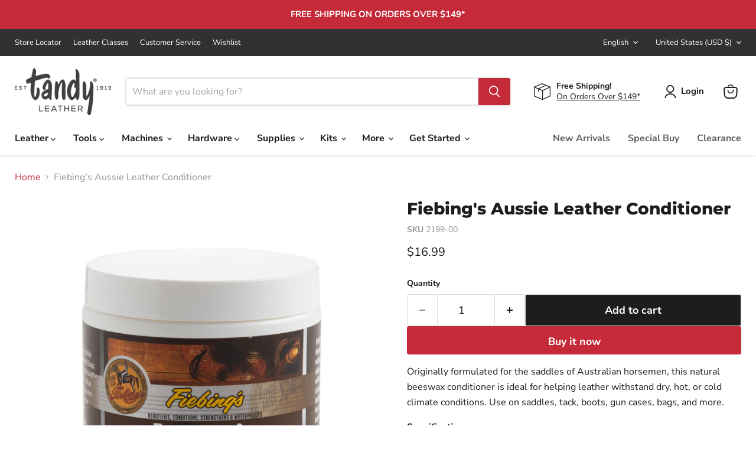

--- FILE ---
content_type: text/html; charset=utf-8
request_url: https://tandyleather.com/collections/all/products/aussie-leather-conditioner-14oz?view=recently-viewed
body_size: 890
content:









  












<div  class="productgrid--item  imagestyle--medium        product-recently-viewed-card    "
  data-product-item
  data-product-quickshop-url="/collections/all/products/aussie-leather-conditioner-14oz"
  
    data-recently-viewed-card
  
>
  <div class="productitem" data-product-item-content>
    
    
    
    

    

    

    <div class="productitem__container">
      <div class="product-recently-viewed-card-time" data-product-handle="aussie-leather-conditioner-14oz">
      <button
        class="product-recently-viewed-card-remove"
        aria-label="close"
        data-remove-recently-viewed
      >
        


                                                                        <svg class="icon-remove "    aria-hidden="true"    focusable="false"    role="presentation"    xmlns="http://www.w3.org/2000/svg" width="10" height="10" viewBox="0 0 10 10" xmlns="http://www.w3.org/2000/svg">      <path fill="currentColor" d="M6.08785659,5 L9.77469752,1.31315906 L8.68684094,0.225302476 L5,3.91214341 L1.31315906,0.225302476 L0.225302476,1.31315906 L3.91214341,5 L0.225302476,8.68684094 L1.31315906,9.77469752 L5,6.08785659 L8.68684094,9.77469752 L9.77469752,8.68684094 L6.08785659,5 Z"></path>    </svg>                                              

      </button>
    </div>

      <div class="productitem__image-container">

                    
            <!-- Swym Wishlist Plus EPI Button -->
            <button
              aria-label="Add Fiebing&#39;s Aussie Leather Conditioner to your Wishlist"
              data-with-epi="true"
              class="swym-button swym-add-to-wishlist-view-product product_8579091890307"
              data-swaction="addToWishlist"
              data-product-id="8579091890307"
              data-variant-id="45233606262915"
              data-product-url="https://tandyleather.com/products/aussie-leather-conditioner-14oz"
            ></button>
        
        <a
          class="productitem--image-link"
          href="/collections/all/products/aussie-leather-conditioner-14oz"
          tabindex="-1"
          data-product-page-link
        >
          <figure
            class="productitem--image"
            data-product-item-image
            
          >
            <!-- Swym Wishlist Plus EPI Button -->
            
              
                
                

  
    <noscript data-rimg-noscript>
      <img
        
          src="//tandyleather.com/cdn/shop/files/2199-00-AUSSIE-LEATHER-CONDITIONER-15OZ-SILO-2_512x512.jpg?v=1743010025"
        

        alt=""
        data-rimg="noscript"
        srcset="//tandyleather.com/cdn/shop/files/2199-00-AUSSIE-LEATHER-CONDITIONER-15OZ-SILO-2_512x512.jpg?v=1743010025 1x, //tandyleather.com/cdn/shop/files/2199-00-AUSSIE-LEATHER-CONDITIONER-15OZ-SILO-2_1024x1024.jpg?v=1743010025 2x, //tandyleather.com/cdn/shop/files/2199-00-AUSSIE-LEATHER-CONDITIONER-15OZ-SILO-2_1536x1536.jpg?v=1743010025 3x, //tandyleather.com/cdn/shop/files/2199-00-AUSSIE-LEATHER-CONDITIONER-15OZ-SILO-2_2048x2048.jpg?v=1743010025 4x"
        class="productitem--image-alternate"
        
        
      >
    </noscript>
  

  <img
    
      src="//tandyleather.com/cdn/shop/files/2199-00-AUSSIE-LEATHER-CONDITIONER-15OZ-SILO-2_512x512.jpg?v=1743010025"
    
    alt=""

    
      data-rimg="lazy"
      data-rimg-scale="1"
      data-rimg-template="//tandyleather.com/cdn/shop/files/2199-00-AUSSIE-LEATHER-CONDITIONER-15OZ-SILO-2_{size}.jpg?v=1743010025"
      data-rimg-max="2500x2500"
      data-rimg-crop="false"
      
      srcset="data:image/svg+xml;utf8,<svg%20xmlns='http://www.w3.org/2000/svg'%20width='512'%20height='512'></svg>"
    

    class="productitem--image-alternate"
    
    
  >



  <div data-rimg-canvas></div>


              
              

  
    <noscript data-rimg-noscript>
      <img
        
          src="//tandyleather.com/cdn/shop/files/2199-00-AUSSIE-LEATHER-CONDITIONER-14OZ-SILO-1_8dd7d526-e1b1-44a1-8d18-e748ee58c641_512x512.jpg?v=1743010025"
        

        alt=""
        data-rimg="noscript"
        srcset="//tandyleather.com/cdn/shop/files/2199-00-AUSSIE-LEATHER-CONDITIONER-14OZ-SILO-1_8dd7d526-e1b1-44a1-8d18-e748ee58c641_512x512.jpg?v=1743010025 1x, //tandyleather.com/cdn/shop/files/2199-00-AUSSIE-LEATHER-CONDITIONER-14OZ-SILO-1_8dd7d526-e1b1-44a1-8d18-e748ee58c641_1024x1024.jpg?v=1743010025 2x, //tandyleather.com/cdn/shop/files/2199-00-AUSSIE-LEATHER-CONDITIONER-14OZ-SILO-1_8dd7d526-e1b1-44a1-8d18-e748ee58c641_1536x1536.jpg?v=1743010025 3x, //tandyleather.com/cdn/shop/files/2199-00-AUSSIE-LEATHER-CONDITIONER-14OZ-SILO-1_8dd7d526-e1b1-44a1-8d18-e748ee58c641_2048x2048.jpg?v=1743010025 4x"
        class="productitem--image-primary"
        
        
      >
    </noscript>
  

  <img
    
      src="//tandyleather.com/cdn/shop/files/2199-00-AUSSIE-LEATHER-CONDITIONER-14OZ-SILO-1_8dd7d526-e1b1-44a1-8d18-e748ee58c641_512x512.jpg?v=1743010025"
    
    alt=""

    
      data-rimg="lazy"
      data-rimg-scale="1"
      data-rimg-template="//tandyleather.com/cdn/shop/files/2199-00-AUSSIE-LEATHER-CONDITIONER-14OZ-SILO-1_8dd7d526-e1b1-44a1-8d18-e748ee58c641_{size}.jpg?v=1743010025"
      data-rimg-max="2500x2500"
      data-rimg-crop="false"
      
      srcset="data:image/svg+xml;utf8,<svg%20xmlns='http://www.w3.org/2000/svg'%20width='512'%20height='512'></svg>"
    

    class="productitem--image-primary"
    
    
  >



  <div data-rimg-canvas></div>


            

            



























  
  
  

  <span class="productitem__badge productitem__badge--sale"
    data-badge-sales
    style="display: none;"
  >
    <span data-badge-sales-range>
      
        <strong>Sale</strong>
      
    </span>
    <span data-badge-sales-single style="display: none;">
      
        <strong>Sale</strong>
      
    </span>
  </span>

            <span class="visually-hidden">Fiebing's Aussie Leather Conditioner</span>
          </figure>
        </a>
      </div><div class="productitem--info">
        
          
        

        

        <h2 class="productitem--title">
          <a href="/collections/all/products/aussie-leather-conditioner-14oz" data-product-page-link>
            Fiebing's Aussie Leather Conditioner
          </a>
        </h2>

        
          
        

        
          






























<div class="price productitem__price ">
  
    <div
      class="price__compare-at "
      data-price-compare-container
    >

      
        <span class="money price__original" data-price-original></span>
      
    </div>


    
      
      <div class="price__compare-at--hidden" data-compare-price-range-hidden>
        
          <span class="visually-hidden">Original price</span>
          <span class="money price__compare-at--min" data-price-compare-min>
            $16.99
          </span>
          -
          <span class="visually-hidden">Original price</span>
          <span class="money price__compare-at--max" data-price-compare-max>
            $16.99
          </span>
        
      </div>
      <div class="price__compare-at--hidden" data-compare-price-hidden>
        <span class="visually-hidden">Original price</span>
        <span class="money price__compare-at--single" data-price-compare>
          
        </span>
      </div>
    
  

  <div class="price__current  " data-price-container>

    

    
      
      
      <span class="money" data-price>
        $16.99
      </span>
    
    
  </div>

  
    
    <div class="price__current--hidden" data-current-price-range-hidden>
      
        <span class="money price__current--min" data-price-min>$16.99</span>
        -
        <span class="money price__current--max" data-price-max>$16.99</span>
      
    </div>
    <div class="price__current--hidden" data-current-price-hidden>
      <span class="visually-hidden">Current price</span>
      <span class="money" data-price>
        $16.99
      </span>
    </div>
  

  
    
    
    
    

    <div
      class="
        productitem__unit-price
        hidden
      "
      data-unit-price
    >
      <span class="productitem__total-quantity" data-total-quantity></span> | <span class="productitem__unit-price--amount money" data-unit-price-amount></span> / <span class="productitem__unit-price--measure" data-unit-price-measure></span>
    </div>
  

  
</div>


        

        
          

          
            
          
        

        
          <div class="productitem--description">
            <p>Originally formulated for the saddles of Australian horsemen, this natural beeswax conditioner is ideal for helping leather withstand dry, hot, or ...</p>

            
              <a
                href="/collections/all/products/aussie-leather-conditioner-14oz"
                class="productitem--link"
                data-product-page-link
              >
                View full details
              </a>
            
          </div>
        
      </div>

      
    </div>
  </div>

  
</div>
</li>


--- FILE ---
content_type: text/javascript; charset=utf-8
request_url: https://tandyleather.com/products/aussie-leather-conditioner-14oz.js
body_size: 527
content:
{"id":8579091890307,"title":"Fiebing's Aussie Leather Conditioner","handle":"aussie-leather-conditioner-14oz","description":"\u003cp\u003eOriginally formulated for the saddles of Australian horsemen, this natural beeswax conditioner is ideal for helping leather withstand dry, hot, or cold climate conditions. Use on saddles, tack, boots, gun cases, bags, and more.\u003cbr\u003e\u003c\/p\u003e\n\u003cp\u003e\u003cstrong\u003eSpecifications\u003c\/strong\u003e\u003cbr\u003e\u003c\/p\u003e\n\u003cul\u003e\n\u003cli\u003eCapacity: 14 oz. (397 g)\u003c\/li\u003e\n\u003c\/ul\u003e\n\u003cp\u003e\u003cbr\u003e\u003c\/p\u003e","published_at":"2022-03-07T09:27:56-06:00","created_at":"2025-03-19T17:35:11-05:00","vendor":"Fiebing's","type":"Supplies","tags":["Supplies_Leather Care"],"price":1699,"price_min":1699,"price_max":1699,"available":true,"price_varies":false,"compare_at_price":null,"compare_at_price_min":0,"compare_at_price_max":0,"compare_at_price_varies":false,"variants":[{"id":45233606262915,"title":"Default Title","option1":"Default Title","option2":null,"option3":null,"sku":"2199-00","requires_shipping":true,"taxable":true,"featured_image":null,"available":true,"name":"Fiebing's Aussie Leather Conditioner","public_title":null,"options":["Default Title"],"price":1699,"weight":227,"compare_at_price":null,"inventory_management":"shopify","barcode":"0025784303437","quantity_rule":{"min":1,"max":null,"increment":1},"quantity_price_breaks":[],"requires_selling_plan":false,"selling_plan_allocations":[]}],"images":["\/\/cdn.shopify.com\/s\/files\/1\/0063\/5997\/3970\/files\/2199-00-AUSSIE-LEATHER-CONDITIONER-14OZ-SILO-1_8dd7d526-e1b1-44a1-8d18-e748ee58c641.jpg?v=1743010025","\/\/cdn.shopify.com\/s\/files\/1\/0063\/5997\/3970\/files\/2199-00-AUSSIE-LEATHER-CONDITIONER-15OZ-SILO-2.jpg?v=1743010025","\/\/cdn.shopify.com\/s\/files\/1\/0063\/5997\/3970\/files\/2199-00-AUSSIE-LEATHER-CONDITIONER-15OZ-SILO-3.jpg?v=1743010025"],"featured_image":"\/\/cdn.shopify.com\/s\/files\/1\/0063\/5997\/3970\/files\/2199-00-AUSSIE-LEATHER-CONDITIONER-14OZ-SILO-1_8dd7d526-e1b1-44a1-8d18-e748ee58c641.jpg?v=1743010025","options":[{"name":"Title","position":1,"values":["Default Title"]}],"url":"\/products\/aussie-leather-conditioner-14oz","media":[{"alt":null,"id":34843194818691,"position":1,"preview_image":{"aspect_ratio":1.0,"height":2500,"width":2500,"src":"https:\/\/cdn.shopify.com\/s\/files\/1\/0063\/5997\/3970\/files\/2199-00-AUSSIE-LEATHER-CONDITIONER-14OZ-SILO-1_8dd7d526-e1b1-44a1-8d18-e748ee58c641.jpg?v=1743010025"},"aspect_ratio":1.0,"height":2500,"media_type":"image","src":"https:\/\/cdn.shopify.com\/s\/files\/1\/0063\/5997\/3970\/files\/2199-00-AUSSIE-LEATHER-CONDITIONER-14OZ-SILO-1_8dd7d526-e1b1-44a1-8d18-e748ee58c641.jpg?v=1743010025","width":2500},{"alt":null,"id":34843193475203,"position":2,"preview_image":{"aspect_ratio":1.0,"height":2500,"width":2500,"src":"https:\/\/cdn.shopify.com\/s\/files\/1\/0063\/5997\/3970\/files\/2199-00-AUSSIE-LEATHER-CONDITIONER-15OZ-SILO-2.jpg?v=1743010025"},"aspect_ratio":1.0,"height":2500,"media_type":"image","src":"https:\/\/cdn.shopify.com\/s\/files\/1\/0063\/5997\/3970\/files\/2199-00-AUSSIE-LEATHER-CONDITIONER-15OZ-SILO-2.jpg?v=1743010025","width":2500},{"alt":null,"id":34843194228867,"position":3,"preview_image":{"aspect_ratio":1.0,"height":2500,"width":2500,"src":"https:\/\/cdn.shopify.com\/s\/files\/1\/0063\/5997\/3970\/files\/2199-00-AUSSIE-LEATHER-CONDITIONER-15OZ-SILO-3.jpg?v=1743010025"},"aspect_ratio":1.0,"height":2500,"media_type":"image","src":"https:\/\/cdn.shopify.com\/s\/files\/1\/0063\/5997\/3970\/files\/2199-00-AUSSIE-LEATHER-CONDITIONER-15OZ-SILO-3.jpg?v=1743010025","width":2500}],"requires_selling_plan":false,"selling_plan_groups":[]}

--- FILE ---
content_type: text/javascript; charset=utf-8
request_url: https://tandyleather.com/products/aussie-leather-conditioner-14oz.js
body_size: 900
content:
{"id":8579091890307,"title":"Fiebing's Aussie Leather Conditioner","handle":"aussie-leather-conditioner-14oz","description":"\u003cp\u003eOriginally formulated for the saddles of Australian horsemen, this natural beeswax conditioner is ideal for helping leather withstand dry, hot, or cold climate conditions. Use on saddles, tack, boots, gun cases, bags, and more.\u003cbr\u003e\u003c\/p\u003e\n\u003cp\u003e\u003cstrong\u003eSpecifications\u003c\/strong\u003e\u003cbr\u003e\u003c\/p\u003e\n\u003cul\u003e\n\u003cli\u003eCapacity: 14 oz. (397 g)\u003c\/li\u003e\n\u003c\/ul\u003e\n\u003cp\u003e\u003cbr\u003e\u003c\/p\u003e","published_at":"2022-03-07T09:27:56-06:00","created_at":"2025-03-19T17:35:11-05:00","vendor":"Fiebing's","type":"Supplies","tags":["Supplies_Leather Care"],"price":1699,"price_min":1699,"price_max":1699,"available":true,"price_varies":false,"compare_at_price":null,"compare_at_price_min":0,"compare_at_price_max":0,"compare_at_price_varies":false,"variants":[{"id":45233606262915,"title":"Default Title","option1":"Default Title","option2":null,"option3":null,"sku":"2199-00","requires_shipping":true,"taxable":true,"featured_image":null,"available":true,"name":"Fiebing's Aussie Leather Conditioner","public_title":null,"options":["Default Title"],"price":1699,"weight":227,"compare_at_price":null,"inventory_management":"shopify","barcode":"0025784303437","quantity_rule":{"min":1,"max":null,"increment":1},"quantity_price_breaks":[],"requires_selling_plan":false,"selling_plan_allocations":[]}],"images":["\/\/cdn.shopify.com\/s\/files\/1\/0063\/5997\/3970\/files\/2199-00-AUSSIE-LEATHER-CONDITIONER-14OZ-SILO-1_8dd7d526-e1b1-44a1-8d18-e748ee58c641.jpg?v=1743010025","\/\/cdn.shopify.com\/s\/files\/1\/0063\/5997\/3970\/files\/2199-00-AUSSIE-LEATHER-CONDITIONER-15OZ-SILO-2.jpg?v=1743010025","\/\/cdn.shopify.com\/s\/files\/1\/0063\/5997\/3970\/files\/2199-00-AUSSIE-LEATHER-CONDITIONER-15OZ-SILO-3.jpg?v=1743010025"],"featured_image":"\/\/cdn.shopify.com\/s\/files\/1\/0063\/5997\/3970\/files\/2199-00-AUSSIE-LEATHER-CONDITIONER-14OZ-SILO-1_8dd7d526-e1b1-44a1-8d18-e748ee58c641.jpg?v=1743010025","options":[{"name":"Title","position":1,"values":["Default Title"]}],"url":"\/products\/aussie-leather-conditioner-14oz","media":[{"alt":null,"id":34843194818691,"position":1,"preview_image":{"aspect_ratio":1.0,"height":2500,"width":2500,"src":"https:\/\/cdn.shopify.com\/s\/files\/1\/0063\/5997\/3970\/files\/2199-00-AUSSIE-LEATHER-CONDITIONER-14OZ-SILO-1_8dd7d526-e1b1-44a1-8d18-e748ee58c641.jpg?v=1743010025"},"aspect_ratio":1.0,"height":2500,"media_type":"image","src":"https:\/\/cdn.shopify.com\/s\/files\/1\/0063\/5997\/3970\/files\/2199-00-AUSSIE-LEATHER-CONDITIONER-14OZ-SILO-1_8dd7d526-e1b1-44a1-8d18-e748ee58c641.jpg?v=1743010025","width":2500},{"alt":null,"id":34843193475203,"position":2,"preview_image":{"aspect_ratio":1.0,"height":2500,"width":2500,"src":"https:\/\/cdn.shopify.com\/s\/files\/1\/0063\/5997\/3970\/files\/2199-00-AUSSIE-LEATHER-CONDITIONER-15OZ-SILO-2.jpg?v=1743010025"},"aspect_ratio":1.0,"height":2500,"media_type":"image","src":"https:\/\/cdn.shopify.com\/s\/files\/1\/0063\/5997\/3970\/files\/2199-00-AUSSIE-LEATHER-CONDITIONER-15OZ-SILO-2.jpg?v=1743010025","width":2500},{"alt":null,"id":34843194228867,"position":3,"preview_image":{"aspect_ratio":1.0,"height":2500,"width":2500,"src":"https:\/\/cdn.shopify.com\/s\/files\/1\/0063\/5997\/3970\/files\/2199-00-AUSSIE-LEATHER-CONDITIONER-15OZ-SILO-3.jpg?v=1743010025"},"aspect_ratio":1.0,"height":2500,"media_type":"image","src":"https:\/\/cdn.shopify.com\/s\/files\/1\/0063\/5997\/3970\/files\/2199-00-AUSSIE-LEATHER-CONDITIONER-15OZ-SILO-3.jpg?v=1743010025","width":2500}],"requires_selling_plan":false,"selling_plan_groups":[]}